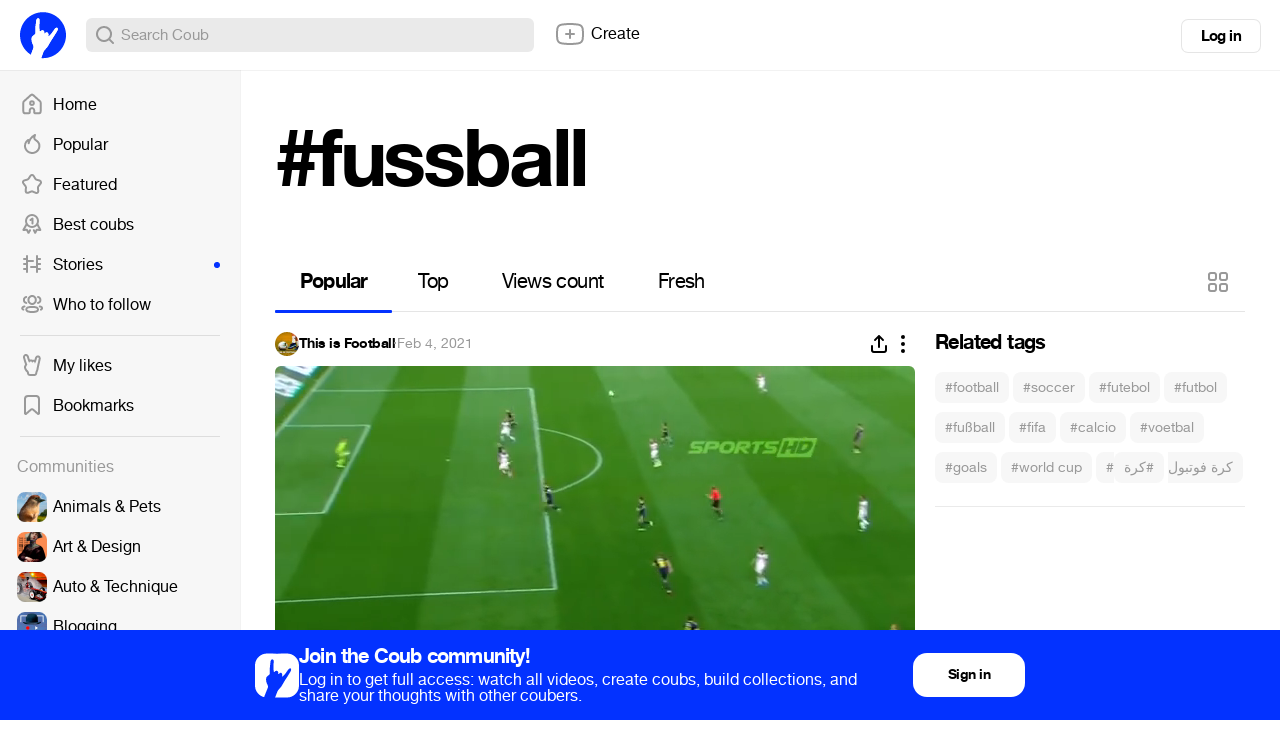

--- FILE ---
content_type: text/html; charset=utf-8
request_url: https://coub.com/coubs/2or05b/increment_views?player=html5&type=site&platform=desktop
body_size: 36
content:
21640